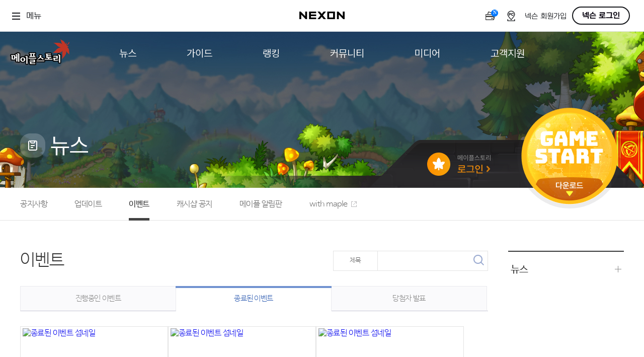

--- FILE ---
content_type: text/html; charset=utf-8
request_url: https://maplestory.nexon.com/News/Event/Closed?page=6
body_size: 81099
content:

<!doctype html>
<html lang="ko">
<head>
    <meta http-equiv="X-UA-Compatible" content="IE=edge,chrome=1" />
    <meta http-equiv="Content-Type" content="text/html; charset=utf-8" />
    <meta name="description" content="새로운 개념의 멀티유저 온라인게임 maplestory">
    <meta name="keywords" content="maple, maplestory, 메이플, 메이플스토리, wizet, 위젯, 2d, 횡스크롤, 사이드스크롤, rpg, mmorpg, 온라인게임,이벤트,신규직업">
    <meta name="author" content="NEXON Korea" />
    <meta property="og:image" content="https://lwi.nexon.com/maplestory/common/meta.png" />
    <title>종료 | 이벤트 | 뉴스 | 메이플스토리</title>
    <link rel="stylesheet" href="https://lwres.nexon.com/css/maplestory/frontCommon.css" type="text/css" />
    <link rel="stylesheet" href="https://lwres.nexon.com/css/maplestory/sub_renew.css" type="text/css" />
    <link rel="stylesheet" href="https://lwres.nexon.com/css/maplestory/jquery.mCustomScrollbar.css" type="text/css" />
    <script src="https://ssl.nexon.com/s1/p2/ps.min.js" charset="utf-8" data-name="PS" data-ngm="true" data-nxlogin="true"></script>
    <script src="https://ssl.nexon.com/s1/global/ngb_head.js"></script>
    <script src="https://lwres.nexon.com/js/maplestory/jquery-1.12.4.min.js" type="text/javascript"></script>
    <script src="https://lwres.nexon.com/js/maplestory/jquery-ui.js"></script>
    <script defer src="https://lwres.nexon.com/js/maplestory/frontCommon.js" type="text/javascript"></script>
    <script src="https://lwres.nexon.com/js/maplestory/sub_renew.js" type="text/javascript"></script>
    <script src="https://lwres.nexon.com/js/maplestory/jquery.mCustomScrollbar.concat.min.js" type="text/javascript"></script>

<script src="/Scripts/Common/common.js?v=202602030436"></script>
<script src="/Scripts/Common/webboard.js?v=202602030436"></script>
<script src="https://lwres.nexon.com/js/maplestory/common_modal.js" type="text/javascript"></script>

<script>

    var COMMON = (function () {
        var instance;

        function initiate() {
            return {
                site: 'nope',
                domain: 'maplestory.nexon.com',
                url: 'https://maplestory.nexon.com/News/Event/Closed?page=6',
                oid: '0',
                isLogin: false,
                isMembership: false,
                isParentLogin: false,
                isParentMembershipLogin: false,
                isChannelingNotAgree: false,
                articleSearchDescriptor: {},
                maxTitleLength: 0,
                maxCommentLength: 0,
                isMac: navigator.platform.toUpperCase().indexOf('MAC') >= 0
            };
        }

        if (!instance) instance = initiate();
        return instance;
    }());

    $(window).load(function () {
        var commonMessage = '';
        if (commonMessage !== '')
            alert(commonMessage);
    });

    window.addEventListener('load', () => $h.a2s.sendContentsLog(location.pathname.toLowerCase(), `{"url":"${location.href}", "lwf":"${location.href}"}`));
    window.addEventListener('hashchange', () => $h.a2s.sendContentsLog(location.pathname.toLowerCase(), `{"url":"${location.href}", "lwf":"${location.href}"}`));

</script>
<link rel="stylesheet" href="/Scripts/Common/font_NanumBarunGothic.css" type="text/css" />
<link rel="stylesheet" href="https://lwres.nexon.com/css/maplestory/common_modal.css" type="text/css" />
<!-- Google Tag Manager -->
<script>
(function(w,d,s,l,i){w[l]=w[l]||[];w[l].push({'gtm.start':

new Date().getTime(),event:'gtm.js'});var f=d.getElementsByTagName(s)[0],

j=d.createElement(s),dl=l!='dataLayer'?'&l='+l:'';j.async=true;j.src=

'https://www.googletagmanager.com/gtm.js?id='+i+dl;f.parentNode.insertBefore(j,f);

})(window,document,'script','dataLayer','GTM-TCFXSKXP');</script>
<!-- End Google Tag Manager --><!-- Facebook Pixel Code -->
<script type="text/javascript">    
    !function (f, b, e, v, n, t, s) {
        if (f.fbq) return; n = f.fbq = function () {
            n.callMethod ?
            n.callMethod.apply(n, arguments) : n.queue.push(arguments)
        }; if (!f._fbq) f._fbq = n;
        n.push = n; n.loaded = !0; n.version = '2.0'; n.queue = []; t = b.createElement(e); t.async = !0;
        t.src = v; s = b.getElementsByTagName(e)[0]; s.parentNode.insertBefore(t, s)
    }(window, document, 'script', 'https://connect.facebook.net/en_US/fbevents.js');

     fbq('init', '268046720223120');
    fbq('track', "PageView");
</script>
<noscript><img height="1" width="1" style="display:none" src="https://www.facebook.com/tr?id=268046720223120&ev=PageView&noscript=1" /></noscript>
<!-- End Facebook Pixel Code -->
<!-- Twitter single-event website tag code -->
<script src="//platform.twitter.com/oct.js" type="text/javascript"></script>
<script type="text/javascript">twttr.conversion.trackPid('nx5i7', { tw_sale_amount: 0, tw_order_quantity: 0 });</script>
<noscript>
    <img height="1" width="1" style="display:none;" alt="" src="https://analytics.twitter.com/i/adsct?txn_id=nx5i7&p_id=Twitter&tw_sale_amount=0&tw_order_quantity=0" />
    <img height="1" width="1" style="display:none;" alt="" src="//t.co/i/adsct?txn_id=nx5i7&p_id=Twitter&tw_sale_amount=0&tw_order_quantity=0" />
</noscript>
<!-- End Twitter single-event website tag code -->
<script type="text/javascript">
    (function (m, o, n, r, t, g) {
        t = t + '?l=' + n + '&t=' + r + '&ref=' + encodeURIComponent(o.referrer) + '&loc=' + encodeURIComponent(o.location) + '&r=' + Math.floor(Math.random() * 99999999999);
        o.write("<" + g + " src='" + t + "' style='display:none;'></" + g + ">");
    })(window, document, 'CM_M_1042938', 'brand', 'https://rtb.clickmon.co.kr/RT_GATE/rt_gate.php', 'iframe');
</script>

        <!-- Google Analytics -->
        <!-- Global site tag (gtag.js) - Google Analytics -->
        <script async src=https://www.googletagmanager.com/gtag/js?id=AW-947932633></script>
        <script>
            window.dataLayer = window.dataLayer || [];
            function gtag() { dataLayer.push(arguments); }
            gtag('js', new Date());
            gtag('config', 'G-12M3M6FCC2', { 'cookie_domain': 'maplestory.nexon.com' })
            gtag('event', 'oid', { 'oid': 0 })
            gtag('config', 'AW-947932633', { 'cookie_domain': 'maplestory.nexon.com' })
            gtag('event', 'conversion', { 'send_to': 'AW-947932633/0AANCOGi_IkCENmbgcQD' });
            function gtag_report_conversion(url) {
                var callback = function () {
                    if (typeof (url) != 'undefined') {
                        window.location = url;
                    }
                };
                gtag('event', 'conversion', {
                    'send_to': 'AW-947932633/DKSpCOK-_IkCENmbgcQD',
                    'event_callback': callback
                });
                return false;
            }
        </script>
        <!-- End Google Analytics -->
<!-- Kakao Pixel Code -->
<script type="text/javascript" charset="UTF-8" src="//t1.daumcdn.net/adfit/static/kp.js"></script>
<script type="text/javascript">
    kakaoPixel('2830029952607077079').pageView();
</script>
<!-- End Kakao Pixel Code -->
<!-- Criteo 홈페이지 태그 -->
<script type="text/javascript" src="//dynamic.criteo.com/js/ld/ld.js?a=94120" async="true"></script>
<script type="text/javascript">
    window.criteo_q = window.criteo_q || [];
    var deviceType = /iPad/.test(navigator.userAgent) ? "t" : /Mobile|iP(hone|od)|Android|BlackBerry|IEMobile|Silk/.test(navigator.userAgent) ? "m" : "d";
    window.criteo_q.push({ event: "setAccount", account: [94120, 95207] }, { event: "setSiteType", type: deviceType }, { event: "viewHome" });

    function gameStart_Criteo() {
        window.criteo_q.push(
            { event: "setAccount", account: [94120, 95207] },
            { event: "setSiteType", type: deviceType },            
            {
                event: "trackTransaction", id: Math.floor(Math.random() * 99999999999), item: [
                    { id: "gameStart", price: 1, quantity: 1 }                    
                ]
            }
        );
    }
</script>
<!-- END Criteo 홈페이지 태그 -->
<!-- Enliple Tracker Start (모비온 MOBON)-->
<script defer async src="https://cdn.megadata.co.kr/dist/prod/v2/mtm.js?adverId=Maplestory_P&device=W">
</script>
<!-- Enliple Tracker End -->


    
    

    
    <script>
    $(document).ready(function () {
        $('.word_input a').bind('click', function (e) {
            e.preventDefault();

            var search = $('.word_input input').val();
            if (search === '') {
                alert('검색어를 입력하세요');
                return;
            }
            window.location.href = '/News/Event/Closed?search=' + search;
        });
        $('.word_input input').bind('keydown', function (e) {
            UTILITY.onEnterKeyDown(e.currentTarget, function () {
                var search = $(e.currentTarget).val();
                if (search === '') {
                    alert('검색어를 입력하세요');
                    return;
                }
                window.location.href = '/News/Event/Closed?search=' + search;
            });
        });
    });
    
    </script>



</head>
<body>


<noscript>
    <iframe src="https://www.googletagmanager.com/ns.html?id=GTM-TCFXSKXP" height="0" width="0" style="display:none;visibility:hidden"></iframe>
</noscript>
<script type="text/javascript" src="https://rs.nxfs.nexon.com/common/js/gnb.min.js" data-gamecode="589824" data-ispublicbanner="false"></script>
<script>
    $(document).ready(function () {
        $('.sel_login_btn a:eq(0)').bind('click', function (e) {
            e.preventDefault();
            LOGIN.changeID();
        });
        $('.sel_login_btn a:eq(1)').bind('click', function (e) {
            e.preventDefault();
            close_login_pop();
        });
    });
</script>
<div class="login_popup_wrap">
    <div class="login_popup2">
        <h1><span><a href="javascript:void(0)"><img src="https://ssl.nexon.com/s2/game/maplestory/renewal/common/login_pop_h1.png" alt="다른 메이플ID로 로그인" /></a></span></h1>
        <div class="login_popup_con">
            <p>다른 메이플ID로 로그인 하시려면 아래의 ID중 하나를 선택하시기 바랍니다.</p>
            <div class="sel_login_id">
            </div>
            <div class="bnarea">
                <p class="icoinfo">
                    <input type="checkbox" name="chkMaster" /> <label for="che">앞으로 이 메이플ID로 로그인 하겠습니다.</label>
                </p>
            </div>
            <div class="sel_login_btn">
                <a href="#a"><img src="https://ssl.nexon.com/s2/game/maplestory/renewal/common/sel_login_btn.png" alt="선택한 메이플ID로 로그인" /></a>
                <a href="#a"><img src="https://ssl.nexon.com/s2/game/maplestory/renewal/common/rank_pop_close_btn.png" alt="닫기" /></a>
            </div>
        </div>
    </div>
</div>

 
    <div id="wrap">


<script>
    function GameStart() {
        NXMember.GoLogin();
    }
</script>
<!-- gnb공통 start -->
<div class="global_gnb">
    <div class="gnb_outer">
        <div class="gnb_inner">
            <h1 class="mainLogo">
                <a href="https://maplestory.nexon.com/Home/Main">
                    <svg width="119" height="59" viewBox="0 0 119 59" fill="none" xmlns="http://www.w3.org/2000/svg">
                        <g clip-path="url(#clip0_850_21984)">
                            <path d="M37.3458 44.7419C37.2598 45.0737 37.1861 45.4177 37.1247 45.7556C37.0448 46.2348 36.9834 46.6955 37.18 47.1563C37.3336 47.5065 37.5977 47.7829 37.9479 47.9365V50.3324C37.9479 51.3523 38.7711 52.1755 39.7909 52.1755H50.2409C51.2607 52.1755 52.0839 51.3523 52.0839 50.3324V48.6553C52.0839 48.0348 51.7583 47.5126 51.2853 47.1747C51.3344 47.015 51.3835 46.8553 51.3835 46.6771V46.0443C51.7214 46.4437 52.2191 46.7017 52.7842 46.7017H68.1797C69.1995 46.7017 70.0227 45.8785 70.0227 44.8587V43.3965H84.2508C84.3553 43.3965 84.4597 43.3842 84.5641 43.3658V43.544C84.5641 44.5638 85.3874 45.387 86.4072 45.387H90.4065L93.4967 45.2457L95.3581 45.0614V47.4266C95.3581 48.4464 96.1814 49.2696 97.2012 49.2696H99.7015C100.721 49.2696 101.545 48.4464 101.545 47.4266V31.9022C101.545 31.0421 100.955 30.2988 100.119 30.1083L96.0953 29.1745C95.2783 28.9841 94.4366 29.3711 94.0496 30.1145L93.5212 31.1158C93.38 31.3861 93.3062 31.681 93.3062 31.9698C93.3062 31.9882 93.3124 32.0066 93.3124 32.0312H85.9587C84.9389 32.0312 84.1157 32.8544 84.1157 33.8742V35.5514C84.1157 35.834 84.1894 36.092 84.3061 36.3316C84.128 36.4606 83.9805 36.6203 83.8577 36.7985V36.3869C83.8577 35.8217 83.5873 35.3364 83.188 34.9985C83.2249 34.8449 83.2802 34.7036 83.2802 34.5377V32.8851C83.2802 32.5903 83.1942 32.3261 83.0713 32.0742C83.2617 31.7855 83.403 31.4537 83.403 31.079V29.4264C83.403 28.4066 82.5798 27.5834 81.56 27.5834H70.8705C69.9428 27.5834 69.1626 28.2714 69.0459 29.1868L68.8739 30.5138C68.8616 30.5936 68.8554 30.6735 68.8554 30.7534C68.8554 31.509 69.3346 32.1602 70.0288 32.4367V38.0088H68.8616C68.5667 38.0088 68.2902 38.0825 68.0445 38.2053C67.9769 38.1501 67.9032 38.0948 67.8295 38.0518C67.8295 38.0518 65.4643 36.7125 63.8117 35.7787C63.8363 35.7295 63.8731 35.6865 63.8977 35.6374C64.2233 34.9616 64.4506 34.2797 64.5858 33.6039C64.6103 33.4872 64.6226 33.3643 64.6226 33.2476C64.6226 32.4182 64.0574 31.6687 63.2219 31.4599L59.2717 30.4831C58.4915 30.2926 57.6744 30.6305 57.2567 31.3186L56.759 32.1418C56.5809 32.4367 56.4949 32.7684 56.4949 33.094C56.4949 33.5978 56.7037 34.1015 57.0969 34.4579C57.0969 34.4579 57.2689 34.6114 57.3672 34.7036C57.1338 35.2565 56.7345 35.8708 56.157 36.522C55.4136 37.3637 54.8361 37.9289 53.8409 38.6292V37.8552C53.8409 36.8968 53.1098 36.1227 52.176 36.0306C52.176 35.9937 52.1883 35.963 52.1883 35.9261V34.2981C52.1883 33.2783 51.3651 32.4551 50.3453 32.4551H50.1856V31.9206C51.1562 31.8715 51.9365 31.079 51.9365 30.096V28.468C51.9365 27.4482 51.1132 26.625 50.0934 26.625H38.7281C37.7083 26.625 36.8851 27.4482 36.8851 28.468V30.096C36.8851 31.1158 37.7083 31.9391 38.7281 31.9391H38.7588V32.4551H38.4762C37.4564 32.4551 36.6332 33.2783 36.6332 34.2981V34.7466C36.6332 34.7466 36.6393 34.7097 36.6393 34.7343H36.6025V34.7773C36.6025 33.9172 36.0127 33.1739 35.1772 32.9834L31.1533 32.0496C30.3362 31.8592 29.4946 32.2462 29.1075 32.9896L28.5792 33.991C28.4379 34.2613 28.3703 34.5562 28.3703 34.8449C28.3703 35.1029 28.4379 35.3487 28.5362 35.5821C27.5655 35.0845 26.4904 34.8265 25.3047 34.8265C23.4679 34.8265 21.8706 35.4347 20.5559 36.6388C20.4637 36.7186 20.39 36.8046 20.304 36.8906V29.408C20.304 28.5479 19.7142 27.8045 18.8787 27.6141L15.0022 26.7172C14.1852 26.5267 13.3435 26.9137 12.9565 27.6571L12.4589 28.6093L11.6111 28.3882C10.8186 28.1793 9.98305 28.5172 9.55916 29.2175L9.03082 30.096C8.94482 30.2373 8.95096 30.3971 8.90181 30.5506H2.07033C1.18568 30.5506 0.423896 31.1834 0.258024 32.0496L0.0307171 33.2476C0.00614342 33.3643 0 33.4749 0 33.5916C0 34.3596 0.491473 35.0353 1.22868 35.3056V41.1972C1.22868 42.217 2.0519 43.0402 3.07171 43.0402H10.3332V45.2088C10.3332 46.2286 11.1564 47.0519 12.1763 47.0519H14.6275C14.6582 47.0519 14.6889 47.0457 14.7258 47.0396C15.0514 47.3222 15.4691 47.5003 15.9299 47.5003H18.4548C19.4746 47.5003 20.2979 46.6771 20.2979 45.6573V45.5406C20.3839 45.6266 20.4576 45.7126 20.5497 45.7925C21.8644 46.9904 23.4617 47.5986 25.2986 47.5986C27.1355 47.5986 28.7328 46.9904 30.0352 45.7863C30.1703 45.6634 30.2871 45.5344 30.4099 45.4054V49.6874C30.4099 50.7072 31.2331 51.5304 32.2529 51.5304H34.7533C35.7731 51.5304 36.5963 50.7072 36.5963 49.6874V45.0737V44.7296H37.352L37.3458 44.7419Z" fill="black" />
                            <path d="M68.1859 43.1621H52.7905V44.8638H68.1859V43.1621Z" fill="white" />
                            <path d="M51.9857 37.873H36.5903V39.5748H51.9857V37.873Z" fill="white" />
                            <path d="M118.2 7.54235C118.2 7.54235 116.227 11.4803 112.29 13.9376C112.29 13.9376 114.71 13.44 116.701 16.1493C116.701 16.1493 114.636 15.4489 113.543 16.4442C113.543 16.4442 117.014 18.4838 117.296 23.5705C117.481 26.931 117.45 28.0061 117.935 31.514C117.843 30.8812 115.367 28.9214 114.022 27.6805C112.603 26.3596 111.835 24.9282 111.19 22.9255C111.19 22.9255 112.111 24.7931 111.417 28.3071C110.797 31.4218 108.769 34.2539 106.797 36.3857C105.292 38.0137 103.836 39.5618 102.964 40.2683C103.474 38.1919 104.236 36.8895 103.898 32.8225C103.646 29.8307 103.234 26.3904 105.157 23.1036C105.157 23.1036 102.356 29.0259 90.6033 27.9385C89.1411 27.8033 86.2353 27.6498 84.3984 27.6068C84.3984 27.6068 87.8265 26.5869 92.1084 21.5555C92.1084 21.5555 95.8129 16.9848 101.969 17.5193C101.969 17.5193 96.5378 17.1629 92.4525 12.4264C92.4525 12.4264 89.4299 9.13349 85.3568 7.8618C85.3568 7.8618 92.3972 7.99696 93.9453 7.97239C96.1016 7.93553 101.336 8.21812 104.389 11.3636C104.389 11.3636 102.159 9.55739 101.317 4.63037C101.072 3.18052 100.341 2.00713 99.4621 0.796875C99.4621 0.796875 100.697 1.57095 102.263 2.35116C104.973 3.70271 109.058 5.50273 109.74 10.8291C109.74 10.8291 111.079 10.0059 110.858 7.36419C110.858 7.36419 113.445 9.30551 111.829 13.0407C111.829 13.0407 113.709 12.1253 116.338 7.62221C116.338 7.62221 117.198 5.77919 118.2 7.54849V7.54235Z" fill="#C03525" />
                            <path d="M39.7969 50.3258V46.523L38.6973 46.2773L38.9184 45.0732H47.0707V43.1995H39.3177V41.5469H49.5465V46.6766H42.2727V48.6548H50.2469V50.3258H39.7969Z" fill="white" />
                            <path d="M57.705 39.9175C56.7344 40.5749 55.3582 41.3366 54.492 41.6377L53.7671 40.8882C55.5548 39.7701 56.378 39.0513 57.5269 37.755C58.6757 36.4526 59.3146 35.2362 59.4313 34.1058L58.3316 33.1045L58.8293 32.2812L62.7795 33.2581C62.6812 33.7741 62.4969 34.3086 62.2389 34.8492C61.9808 35.3898 61.6614 35.9304 61.2743 36.4649L66.9263 39.6656L65.372 41.5947L60.273 37.6936C59.5235 38.5291 58.6634 39.2725 57.6989 39.9298L57.705 39.9175Z" fill="white" />
                            <path d="M74.3847 36.3743H82.0209V38.0514H78.0584V39.8514H84.2633V41.5532H68.874V39.8514H75.5581V38.0514H71.8782V30.9742L70.7048 30.7469L70.8829 29.4199H81.5725V31.0725H74.3847V32.8725H81.4496V34.5251H74.3847V36.3743Z" fill="white" />
                            <path d="M14.5781 28.5352L14.0559 29.5365L15.9296 30.7345V45.6753H18.4546V29.4321L14.5781 28.5352ZM10.5971 31.0662L12.176 32.1905V35.9503H10.4988V32.4178H2.07008L1.84277 33.6158L3.07146 33.9168V41.2213H10.4988V37.652H12.176V45.233H14.6272V31.1154L11.1255 30.1939L10.5971 31.0724V31.0662ZM8.02305 39.538H5.57183V34.0581H8.02305V39.538Z" fill="white" />
                            <path d="M48.3302 34.3223V30.1202H50.0811V28.4922H38.7157V30.1202H40.5895V34.3223H38.4639V35.9503H50.3268V34.3223H48.3241H48.3302ZM45.879 34.3223H43.0407V30.1202H45.879V34.3223Z" fill="white" />
                            <path d="M25.2924 36.6934C23.9224 36.6934 22.7552 37.1357 21.7907 38.0203C20.8262 38.905 20.3408 39.9739 20.3408 41.2211C20.3408 42.4682 20.8262 43.5617 21.7907 44.4464C22.7552 45.331 23.9224 45.7733 25.2924 45.7733C26.6624 45.7733 27.8235 45.331 28.7819 44.4464C29.7402 43.5617 30.2194 42.4866 30.2194 41.2211C30.2194 39.9555 29.7402 38.905 28.7819 38.0203C27.8235 37.1357 26.6624 36.6934 25.2924 36.6934ZM26.8221 43.2975C26.3675 43.8627 25.8638 44.1453 25.2986 44.1453C24.7334 44.1453 24.2173 43.8627 23.7627 43.2975C23.3019 42.7323 23.0746 42.0381 23.0746 41.2211C23.0746 40.404 23.3081 39.7159 23.7627 39.1569C24.2235 38.5978 24.7334 38.3214 25.2986 38.3214C25.8638 38.3214 26.3737 38.604 26.8221 39.1569C27.2706 39.7159 27.4979 40.404 27.4979 41.2211C27.4979 42.0381 27.2706 42.7323 26.8221 43.2975Z" fill="white" />
                            <path d="M30.7232 33.8672L30.1948 34.8686L32.2467 36.1218V49.7049H34.7532V48.0523V36.7177V34.801L30.7232 33.8672Z" fill="white" />
                            <path d="M90.4677 41.8416H88.8889V39.3904H94.719V33.8613H85.9646V35.5385H92.2432V37.787H85.3871L85.209 38.9849L86.4131 39.286V43.5372H90.4125C91.2295 43.5372 92.2125 43.4942 93.349 43.4021C94.4917 43.3099 95.0999 43.2608 95.9538 43.144V41.5406C95.1675 41.6266 94.6268 41.6512 93.5517 41.7249C92.4766 41.7986 91.4446 41.8355 90.4616 41.8355L90.4677 41.8416Z" fill="white" />
                            <path d="M95.6836 30.9609L95.1553 31.9623L97.2072 33.2094V47.4192H99.7137V44.544V33.8115V31.8886L95.6836 30.9609Z" fill="white" />
                        </g>
                        <defs>
                            <clipPath id="clip0_850_21984">
                                <rect width="118.199" height="58" fill="white" transform="translate(0 0.791016)" />
                            </clipPath>
                        </defs>
                    </svg> 
                </a>
            </h1>
            <div class="gnb_group" id="main-menu">
                <ul>
                    <li>
                        <a href="/News/Notice">
                            <span>뉴스</span>
                        </a>
                        <ul>
                            <li data-id="notice">
                                <a href="/News/Notice">
                                    <span>공지사항</span>
                                </a>
                            </li>
                            <li data-id="update">
                                <a href="/News/Update">
                                    <span>업데이트</span>
                                </a>
                            </li>
                            <li data-id="event">
                                <a href="/News/Event">
                                    <span>이벤트</span>
                                </a>
                            </li>
                            <li data-id="cashshop">
                                <a href="/News/CashShop">
                                    <span>캐시샵 공지</span>
                                </a>
                            </li>
                            <li>
                                <a href="/News/NoticeMapleBoard">
                                    <span>메이플 알림판</span>
                                </a>
                            </li>
                            <li>
                                <a href="/csr/introduction/vision" target="_blank">
                                    <span>with maple</span>
                                </a>
                            </li>
                        </ul>
                    </li>

                    <li>
                        <a href="/Guide/N23GameInformation">
                            <span>가이드</span>
                        </a>
                        <ul>
                            <li>
                                <a href="/Guide/N23GameInformation">
                                    <span>게임정보</span>
                                </a>
                            </li>
                            <li>
                                <a href="/Guide/N23Job">
                                    <span>직업소개</span>
                                </a>
                            </li>
                            <li>
                                <a href="/Guide/CashShop/Probability/RoyalStyle">
                                    <span>확률형 아이템</span>
                                </a>
                            </li>
                            <li>
                                <a href="https://now.nexon.com/service/maplestory" target="_blank">
                                    <span>NEXON NOW</span>
                                </a>
                            </li>
                        </ul>
                    </li>

                    <li>
                        <a href="/N23Ranking/World">
                            <span>랭킹</span>
                        </a>
                        <ul>
                            <li>
                                <a href="/N23Ranking/World">
                                    <span>월드 랭킹</span>
                                </a>
                            </li>
                            <li>
                                <a href="/N23Ranking/Contents">
                                    <span>컨텐츠 랭킹</span>
                                </a>
                            </li>
                        </ul>
                    </li>

                    <li>
                        <a href="/Community/N23Free">
                            <span>커뮤니티</span>
                        </a>
                        <ul>
                            <li>
                                <a href="/Community/N23Free">
                                    <span>자유게시판</span>
                                </a>
                            </li>
                            <li>
                                <a href="/Community/Art">
                                    <span>메이플 아트</span>
                                </a>
                            </li>
                            <li>
                                <a href="/Community/N23Coordination">
                                    <span>메이플 코디</span>
                                </a>
                            </li>
                            <li>
                                <a href="https://partners.maplestory.nexon.com" target="_blank">
                                    <span>메이플스토리 파트너스</span>
                                </a>
                            </li>
                            <li>
                                <a href="https://style-finder.nexon.com" target="_blank">
                                    <span>AI Style Finder</span>
                                </a>
                            </li>
                            <li>
                                <a href="https://maplestory.nexon.com/Community/MiniGame">
                                    <span>미니게임</span>
                                </a>
                            </li>
                            <li>
                                <a href="/Community/CommunityArchive">
                                    <span>커뮤니티 아카이브</span>
                                </a>
                            </li>

                        </ul>
                    </li>

                    <li>
                        <a href="/Media/N23VideoMusic/C1">
                            <span>미디어</span>
                        </a>
                        <ul>
                            <li>
                                <a href="/Media/N23VideoMusic/C1">
                                    <span>영상</span>
                                </a>
                            </li>
                            <li>
                                <a href="/Media/N23VideoMusic/C2">
                                    <span>음악</span>
                                </a>
                            </li>
                            <li>
                                <a href="/Media/ArtWork">
                                    <span>아트웍</span>
                                </a>
                            </li>
                            <li>
                                <a href="/Media/WebToon">
                                    <span>웹툰</span>
                                </a>
                            </li>
                        </ul>
                    </li>

                    <li>
                        <a href="/Support/BugReport">
                            <span>고객지원</span>
                        </a>
                        <ul>
                            <li>
                                <a href="/Common/PDS/Download" target="_blank">
                                    <span>다운로드</span>
                                </a>
                            </li>
                            <li>
                                <a href="https://cs.nexon.com/HelpBoard/Nexon?gamecode=18" target="_blank">
                                    <span>도움말/1:1문의</span>
                                </a>
                            </li>
                            <li>
                                <a href="/Support/BugReport">
                                    <span>버그악용/불법프로그램 신고</span>
                                </a>
                            </li>
                            <li>
                                <a href="/Support/GameAccessibility">
                                    <span>게임 접근성</span>
                                </a>
                            </li>
                        </ul>
                    </li>
                </ul>
            </div>
            <div class="gnb_btnWrap">
                <div class="btn_mode" data-a2s-code2="Main_DarkMode_r">
                    <button type="button">
                        <svg xmlns="http://www.w3.org/2000/svg" width="12" height="12" viewBox="0 0 12 12" fill="none">
                            <path fill-rule="evenodd" clip-rule="evenodd"
                                  d="M12.0001 8.31243C11.2125 8.6682 10.3384 8.86623 9.41797 8.86623C5.95037 8.86623 3.13932 6.05535 3.13932 2.58796C3.13932 1.66472 3.33862 0.788019 3.69653 -0.00146484C1.51684 0.983143 0 3.17595 0 5.723C0 9.1904 2.81105 12.0013 6.27865 12.0013C8.82295 12.0013 11.0138 10.488 12.0001 8.31243Z"
                                  fill="inherit" />
                        </svg>
                    </button>
                    <button type="button">
                        <svg xmlns="http://www.w3.org/2000/svg" width="12" height="12" viewBox="0 0 12 12" fill="none">
                            <path d="M5.33333 0.666667C5.33333 0.298477 5.63181 0 6 0C6.36819 0 6.66667 0.298477 6.66667 0.666667V1.33333C6.66667 1.70152 6.36819 2 6 2C5.63181 2 5.33333 1.70152 5.33333 1.33333V0.666667Z"
                                  fill="inherit" />
                            <path d="M5.33333 10.6667C5.33333 10.2985 5.63181 10 6 10C6.36819 10 6.66667 10.2985 6.66667 10.6667V11.3333C6.66667 11.7015 6.36819 12 6 12C5.63181 12 5.33333 11.7015 5.33333 11.3333V10.6667Z"
                                  fill="inherit" />
                            <path d="M11.3333 5.33333C11.7015 5.33333 12 5.63181 12 6C12 6.36819 11.7015 6.66667 11.3333 6.66667H10.6667C10.2985 6.66667 10 6.36819 10 6C10 5.63181 10.2985 5.33333 10.6667 5.33333H11.3333Z"
                                  fill="inherit" />
                            <path d="M1.33333 5.33333C1.70152 5.33333 2 5.63181 2 6C2 6.36819 1.70152 6.66667 1.33333 6.66667H0.666667C0.298477 6.66667 -1.60941e-08 6.36819 0 6C1.60941e-08 5.63181 0.298477 5.33333 0.666667 5.33333H1.33333Z"
                                  fill="inherit" />
                            <path d="M2.70017 10.2426C2.43982 10.503 2.01771 10.503 1.75736 10.2426C1.49701 9.98229 1.49701 9.56018 1.75736 9.29983L2.22877 8.82843C2.48911 8.56808 2.91122 8.56808 3.17157 8.82843C3.43192 9.08878 3.43192 9.51089 3.17157 9.77124L2.70017 10.2426Z"
                                  fill="inherit" />
                            <path d="M9.77124 3.17157C9.51089 3.43192 9.08878 3.43192 8.82843 3.17157C8.56808 2.91122 8.56808 2.48911 8.82843 2.22876L9.29983 1.75736C9.56018 1.49701 9.98229 1.49701 10.2426 1.75736C10.503 2.01771 10.503 2.43982 10.2426 2.70017L9.77124 3.17157Z"
                                  fill="inherit" />
                            <path d="M1.75801 2.70017C1.49766 2.43982 1.49766 2.01771 1.75801 1.75736C2.01836 1.49701 2.44047 1.49701 2.70082 1.75736L3.17222 2.22876C3.43257 2.48911 3.43257 2.91122 3.17222 3.17157C2.91187 3.43192 2.48976 3.43192 2.22941 3.17157L1.75801 2.70017Z"
                                  fill="inherit" />
                            <path d="M8.82908 9.77124C8.56873 9.51089 8.56873 9.08878 8.82908 8.82843C9.08943 8.56808 9.51154 8.56808 9.77189 8.82843L10.2433 9.29983C10.5036 9.56018 10.5036 9.98229 10.2433 10.2426C9.98294 10.503 9.56083 10.503 9.30048 10.2426L8.82908 9.77124Z"
                                  fill="inherit" />
                            <path d="M9 6C9 7.65685 7.65685 9 6 9C4.34315 9 3 7.65685 3 6C3 4.34315 4.34315 3 6 3C7.65685 3 9 4.34315 9 6Z"
                                  fill="inherit" />
                        </svg>
                    </button>
                </div>
                <div class="gnb_btn_login">
                    <a href="javascript:;" onclick="GameStart();" class="login_btn">game start</a>
                </div>
            </div>

        </div>
    </div>

</div>



<div id="header_news">
    
    <div class="div_inner">
<div class="board_name">
    <span class="sub_logo"><img src="https://lwi.nexon.com/maplestory/common/titleIcon/category_icon_news.png" alt=""></span>
    <h2>뉴스</h2>
</div>

 

<div class="sub_login_wrap">
    <div class="sub_login_con">
        <span class="sub_login_btn"><a href="#" onmouseover="ch_png_on(this)" onmouseout="ch_png_off(this)"><img src="https://lwi.nexon.com/maplestory/common/sub_login_btn_off.png" alt="메이플 스토리 로그인"></a></span>
    </div> 
    <script>
        (function (win, doc) {

            doc.addEventListener('DOMContentLoaded', function () {
                var loginBtn = doc.querySelector(".sub_login_wrap .sub_login_con .sub_login_btn");
                if (loginBtn) {
                    loginBtn.addEventListener("click", function () {
                        win.location.href = "https://nxlogin.nexon.com/auth/login?redirect=" + encodeURIComponent(win.location.href);
                    });
                }

                //if (doc.querySelector('.sub_login_befor_char')) {
                //    setInterval(befor_login_char, 100);
                //}
            });
        })(window, document);
    </script>

        <span class="sub_login_befor_char">
            <div class="mv_clip">
                <img src="https://lwi.nexon.com/maplestory/common/login_char_news.png" alt="">
            </div>
        </span>
     
</div>

 
    <span class="game_start">
        <div class="gm_str_main_wrap">
            <a href="javascript:void(0)" onmouseover="ch_png_on(this)" onmouseout="ch_png_off(this)" onclick="GameStart();">
                <img class="main_str_btn" src="https://lwi.nexon.com/maplestory/common/icon_gameStart_off.png" alt="" />
            </a>
            <span class="download">
                <a href="/Common/PDS/Download" target="_blank">다운로드</a>
            </span>
        </div>
    </span>



 

<!-- event_bg str -->
<div class="event_bg">
    <!-- div_inner str -->
    <div class="div_inner">
        <h2 class="event_all_title">이벤트 전체보기</h2>
        <div class="event_all_bannerwrap">
            <ul class="event_all_banner">

                    <li>
                        <a href="/News/Event/1268"><img src="https://file.nexon.com/NxFile/download/FileDownloader.aspx?oidFile=5557534513900290978" alt="" /></a>
                        <dl>
                            <dt><a href="/News/Event/1268">[보스 격파 이벤트] - 미혹의 부름</a></dt>
                            <dd><a href="/News/Event/1268">2026.01.15 (목) ~ 2026.02.11 (수) 오후 11시59분</a></dd>
                        </dl>
                    </li>
                    <li>
                        <a href="/News/Event/1266"><img src="https://file.nexon.com/NxFile/download/FileDownloader.aspx?oidFile=5053131295505253520" alt="" /></a>
                        <dl>
                            <dt><a href="/News/Event/1266">버닝 익스프레스</a></dt>
                            <dd><a href="/News/Event/1266">2026.01.15 (목) ~ 2026.02.11 (수) 오후 11시59분</a></dd>
                        </dl>
                    </li>
                    <li>
                        <a href="/News/Event/1265"><img src="https://file.nexon.com/NxFile/download/FileDownloader.aspx?oidFile=5557534621274473061" alt="" /></a>
                        <dl>
                            <dt><a href="/News/Event/1265">주간 일러스트 의뢰 티켓 판매 이벤트</a></dt>
                            <dd><a href="/News/Event/1265">2026.01.15 (목) ~ 2026.03.18 (수) 오후 11시59분</a></dd>
                        </dl>
                    </li>
                    <li>
                        <a href="/News/Event/1264"><img src="https://file.nexon.com/NxFile/download/FileDownloader.aspx?oidFile=5341361663067030675" alt="" /></a>
                        <dl>
                            <dt><a href="/News/Event/1264">프리미엄PC방 접속 보상 이벤트</a></dt>
                            <dd><a href="/News/Event/1264">2026.01.16 (금) ~ 2026.02.12 (목) 오후 11시59분</a></dd>
                        </dl>
                    </li>
                    <li>
                        <a href="/News/Event/1256"><img src="https://file.nexon.com/NxFile/download/FileDownloader.aspx?oidFile=5629539258365646736" alt="" /></a>
                        <dl>
                            <dt><a href="/News/Event/1256">[챌린저스] - 챌린저스 월드 시즌 3</a></dt>
                            <dd><a href="/News/Event/1256">2025.12.18 (목) ~ 2026.04.16 (목) 오전 04시00분</a></dd>
                        </dl>
                    </li>
                    <li>
                        <a href="/News/Event/1255"><img src="https://file.nexon.com/NxFile/download/FileDownloader.aspx?oidFile=5701596912533116615" alt="" /></a>
                        <dl>
                            <dt><a href="/News/Event/1255">아이템 버닝 PLUS</a></dt>
                            <dd><a href="/News/Event/1255">2025.12.18 (목) ~ 2026.04.22 (수) 오후 11시59분</a></dd>
                        </dl>
                    </li>
                    <li>
                        <a href="/News/Event/1254"><img src="https://file.nexon.com/NxFile/download/FileDownloader.aspx?oidFile=5557481775996867963" alt="" /></a>
                        <dl>
                            <dt><a href="/News/Event/1254">하이퍼 버닝 MAX</a></dt>
                            <dd><a href="/News/Event/1254">2025.12.18 (목) ~ 2026.06.17 (수) 오후 11시59분</a></dd>
                        </dl>
                    </li>
                    <li>
                        <a href="/News/Event/1253"><img src="https://file.nexon.com/NxFile/download/FileDownloader.aspx?oidFile=5485424078879725097" alt="" /></a>
                        <dl>
                            <dt><a href="/News/Event/1253">버닝 BEYOND</a></dt>
                            <dd><a href="/News/Event/1253">2025.12.18 (목) ~ 2026.06.17 (수) 오후 11시59분</a></dd>
                        </dl>
                    </li>
                    <li>
                        <a href="/News/Event/1248"><img src="https://file.nexon.com/NxFile/download/FileDownloader.aspx?oidFile=5701597037087167046" alt="" /></a>
                        <dl>
                            <dt><a href="/News/Event/1248">[보스 격파 이벤트] - 카이 최초 격파 이벤트</a></dt>
                            <dd><a href="/News/Event/1248">2025.12.18 (목) ~ 2026.04.15 (수) 오후 11시59분</a></dd>
                        </dl>
                    </li>
                    <li>
                        <a href="/News/Event/1247"><img src="https://file.nexon.com/NxFile/download/FileDownloader.aspx?oidFile=4908963455425319413" alt="" /></a>
                        <dl>
                            <dt><a href="/News/Event/1247">[챌린저스] - 챌린저스 파트너</a></dt>
                            <dd><a href="/News/Event/1247">2025.12.18 (목) ~ 2026.04.15 (수) 오후 11시59분</a></dd>
                        </dl>
                    </li>
                    <li>
                        <a href="/News/Event/1246"><img src="https://file.nexon.com/NxFile/download/FileDownloader.aspx?oidFile=5485424048814954013" alt="" /></a>
                        <dl>
                            <dt><a href="/News/Event/1246">[챌린저스] - 챌린저스 패스</a></dt>
                            <dd><a href="/News/Event/1246">2025.12.18 (목) ~ 2026.02.11 (수) 오후 11시59분</a></dd>
                        </dl>
                    </li>
                    <li>
                        <a href="/News/Event/1245"><img src="https://file.nexon.com/NxFile/download/FileDownloader.aspx?oidFile=4908963386705843726" alt="" /></a>
                        <dl>
                            <dt><a href="/News/Event/1245">[챌린저스] - 의문의 결계</a></dt>
                            <dd><a href="/News/Event/1245">2025.12.18 (목) ~ 2026.04.15 (수) 오후 11시59분</a></dd>
                        </dl>
                    </li>
                    <li>
                        <a href="/News/Event/1244"><img src="https://file.nexon.com/NxFile/download/FileDownloader.aspx?oidFile=5269251365485418802" alt="" /></a>
                        <dl>
                            <dt><a href="/News/Event/1244">모멘텀 패스</a></dt>
                            <dd><a href="/News/Event/1244">2025.12.18 (목) ~ 2026.03.18 (수) 오후 11시59분</a></dd>
                        </dl>
                    </li>
                    <li>
                        <a href="/News/Event/1243"><img src="https://file.nexon.com/NxFile/download/FileDownloader.aspx?oidFile=5197193711317949222" alt="" /></a>
                        <dl>
                            <dt><a href="/News/Event/1243">[성장 이벤트] - 엘라노스 크로니클</a></dt>
                            <dd><a href="/News/Event/1243">2025.12.18 (목) ~ 2026.03.18 (수) 오후 11시59분</a></dd>
                        </dl>
                    </li>
                    <li>
                        <a href="/News/Event/1242"><img src="https://file.nexon.com/NxFile/download/FileDownloader.aspx?oidFile=5701597024202265682" alt="" /></a>
                        <dl>
                            <dt><a href="/News/Event/1242">[출석 이벤트] - 탈라하트 판타지아</a></dt>
                            <dd><a href="/News/Event/1242">2025.12.18 (목) ~ 2026.03.18 (수) 오후 11시59분</a></dd>
                        </dl>
                    </li>
                    <li>
                        <a href="/News/Event/1240"><img src="https://file.nexon.com/NxFile/download/FileDownloader.aspx?oidFile=5053078587666603967" alt="" /></a>
                        <dl>
                            <dt><a href="/News/Event/1240">겨울나기 미션</a></dt>
                            <dd><a href="/News/Event/1240">2025.12.18 (목) ~ 2026.03.18 (수) 오후 11시59분</a></dd>
                        </dl>
                    </li>
                    <li>
                        <a href="/News/Event/1239"><img src="https://file.nexon.com/NxFile/download/FileDownloader.aspx?oidFile=4620732967604458845" alt="" /></a>
                        <dl>
                            <dt><a href="/News/Event/1239">[이벤트샵] - 일루전 코인샵 &amp; 환영의 기억</a></dt>
                            <dd><a href="/News/Event/1239">2025.12.18 (목) ~ 2026.03.18 (수) 오후 11시59분</a></dd>
                        </dl>
                    </li>
                    <li>
                        <a href="/News/Event/1237"><img src="https://file.nexon.com/NxFile/download/FileDownloader.aspx?oidFile=5629592086463382816" alt="" /></a>
                        <dl>
                            <dt><a href="/News/Event/1237">VIP 사우나</a></dt>
                            <dd><a href="/News/Event/1237">2025.12.18 (목) ~ 2026.06.17 (수) 오후 11시59분</a></dd>
                        </dl>
                    </li>
                                    <li>
                        <img src="https://ssl.nexon.com/s2/game/maplestory/renewal/common/zzzzzzzz.png" alt="">
                        <dl>
                            <dt></dt>
                            <dd></dd>
                        </dl>
                    </li>
                    <li>
                        <img src="https://ssl.nexon.com/s2/game/maplestory/renewal/common/zzzzzzzz.png" alt="">
                        <dl>
                            <dt></dt>
                            <dd></dd>
                        </dl>
                    </li>
            </ul>
        </div>
        <ul class="event_all_pos">
                    <li><a href="#a" onclick="img_click(this)" onmouseover="img_on(this)" onmouseout="img_out(this)"><img src="https://ssl.nexon.com/s2/game/maplestory/renewal/common/pos_event_on.png" alt="" class=click_img /></a></li>
                    <li><a href="#a" onclick="img_click(this)" onmouseover="img_on(this)" onmouseout="img_out(this)"><img src="https://ssl.nexon.com/s2/game/maplestory/renewal/common/pos_event_off.png" alt=""  /></a></li>
                    <li><a href="#a" onclick="img_click(this)" onmouseover="img_on(this)" onmouseout="img_out(this)"><img src="https://ssl.nexon.com/s2/game/maplestory/renewal/common/pos_event_off.png" alt=""  /></a></li>
                    <li><a href="#a" onclick="img_click(this)" onmouseover="img_on(this)" onmouseout="img_out(this)"><img src="https://ssl.nexon.com/s2/game/maplestory/renewal/common/pos_event_off.png" alt=""  /></a></li>
                    <li><a href="#a" onclick="img_click(this)" onmouseover="img_on(this)" onmouseout="img_out(this)"><img src="https://ssl.nexon.com/s2/game/maplestory/renewal/common/pos_event_off.png" alt=""  /></a></li>

        </ul>
        <span class="event_close"><a href="#a" onclick="event_onoff()"><img src="https://ssl.nexon.com/s2/game/maplestory/renewal/common/event_close.png" alt="" /></a></span>
    </div>
    <!-- div_inner end -->
</div>
<!-- event_bg end -->

    </div>
</div>

<div class="mnb_wrap">
    <div class="div_inner2">
        <ul class="mnb_list">
            <li ><a href="/News/Notice">공지사항</a></li>
            <li ><a href="/News/Update">업데이트</a></li>
            <li class=active><a href="/News/Event">이벤트</a></li>
            <li ><a href="/News/CashShop">캐시샵 공지</a></li>
            <li ><a href="/News/NoticeMapleBoard">메이플 알림판</a></li>
            <li><a href="/csr/introduction/vision" target="_blank">with maple<span class="icon_window"></span></a></li>
        </ul>
        <span class="mnb_line"></span>
    </div>
</div>
<div class="mnb_blank"></div>

        

<div id="container">
    <div class="div_inner">
        <!-- notice_wrap str -->
        <div class="contents_wrap">
            <h1 class="con_title">
                이벤트
                <div style="float:right;">
                    <span class="word_input" style="margin-top:0;">
                        <input type="text" name="search_text" value="" />
                        <span class="btn"><a href="#a" onmouseover="ch_png_on(this)" onmouseout="ch_png_off(this)"><img src="https://ssl.nexon.com/s2/game/maplestory/renewal/common/board_top_search_btn_off.png" alt=""></a></span>
                    </span>
                    <span class="sort_wrap fix_sort" style="margin-top:0;">
                        <a href="#a" class="cus_sel_a">제목</a>
                    </span>
                </div>
            </h1>
            <div class="new_tab_wrap">
    <ul class="style03">
        <li >
            <a href="/News/Event/Ongoing">진행중인 이벤트</a>
            <span class="tab_line"></span>
        </li>
        <li class=active>
            <a href="/News/Event/Closed">종료된 이벤트</a>
            <span class="tab_line"></span>
        </li>
        <li >
            <a href="/News/Event/Result">당첨자 발표</a>
            <span class="tab_line"></span>
        </li>
    </ul>
</div>

                <div class="event_board">
                    <ul>
                            <li>
                                <div class="event_list_wrap">
                                    <dl>



                                            <dt><a href="/News/Event/Closed/1188?page=6"><img src="https://file.nexon.com/NxFile/download/FileDownloader.aspx?oidFile=4909016137494168618" alt="종료된 이벤트 섬네일" /></a></dt>
                                            <dd class="data">
                                                <p>
                                                    <a href="/News/Event/Closed/1188?page=6">
                                                    <span>
                                                        
                                                        [협동 이벤트] 
                                                    </span>
                                                            <em class="event_listMt">
                                                                 블루밍 에버니아
                                                            </em>
                                                    </a>
                                                </p>
                                            </dd>
                                        <dd class="date">
                                            <p>2025.09.04 ~ 2025.09.17</p>
                                        </dd>
                                    </dl>
                                </div>
                            </li>
                            <li>
                                <div class="event_list_wrap">
                                    <dl>



                                            <dt><a href="/News/Event/Closed/1187?page=6"><img src="https://file.nexon.com/NxFile/download/FileDownloader.aspx?oidFile=5269304232237859485" alt="종료된 이벤트 섬네일" /></a></dt>
                                            <dd class="data">
                                                <p>
                                                    <a href="/News/Event/Closed/1187?page=6">
                                                            <em class="event_listMt">
                                                                
                                                                썬데이 메이플
                                                            </em>
                                                    </a>
                                                </p>
                                            </dd>
                                        <dd class="date">
                                            <p>2025.08.31 ~ 2025.08.31</p>
                                        </dd>
                                    </dl>
                                </div>
                            </li>
                            <li>
                                <div class="event_list_wrap">
                                    <dl>



                                            <dt><a href="/News/Event/Closed/1186?page=6"><img src="https://file.nexon.com/NxFile/download/FileDownloader.aspx?oidFile=5269304232237859482" alt="종료된 이벤트 섬네일" /></a></dt>
                                            <dd class="data">
                                                <p>
                                                    <a href="/News/Event/Closed/1186?page=6">
                                                            <em class="event_listMt">
                                                                
                                                                썬데이 메이플
                                                            </em>
                                                    </a>
                                                </p>
                                            </dd>
                                        <dd class="date">
                                            <p>2025.08.24 ~ 2025.08.24</p>
                                        </dd>
                                    </dl>
                                </div>
                            </li>
                            <li>
                                <div class="event_list_wrap">
                                    <dl>



                                            <dt><a href="/News/Event/Closed/1185?page=6"><img src="https://file.nexon.com/NxFile/download/FileDownloader.aspx?oidFile=4764848125615543177" alt="종료된 이벤트 섬네일" /></a></dt>
                                            <dd class="data">
                                                <p>
                                                    <a href="/News/Event/Closed/1185?page=6">
                                                            <em class="event_listMt">
                                                                
                                                                (수정) 프론티어 패스
                                                            </em>
                                                    </a>
                                                </p>
                                            </dd>
                                        <dd class="date">
                                            <p>2025.08.21 ~ 2025.11.19</p>
                                        </dd>
                                    </dl>
                                </div>
                            </li>
                            <li>
                                <div class="event_list_wrap">
                                    <dl>



                                            <dt><a href="/News/Event/Closed/1184?page=6"><img src="https://file.nexon.com/NxFile/download/FileDownloader.aspx?oidFile=5269251223751495457" alt="종료된 이벤트 섬네일" /></a></dt>
                                            <dd class="data">
                                                <p>
                                                    <a href="/News/Event/Closed/1184?page=6">
                                                    <span>
                                                        
                                                        [보스 격파] 
                                                    </span>
                                                            <em class="event_listMt">
                                                                 시대를 초월하는 의지
                                                            </em>
                                                    </a>
                                                </p>
                                            </dd>
                                        <dd class="date">
                                            <p>2025.08.21 ~ 2025.09.17</p>
                                        </dd>
                                    </dl>
                                </div>
                            </li>
                            <li>
                                <div class="event_list_wrap">
                                    <dl>



                                            <dt><a href="/News/Event/Closed/1183?page=6"><img src="https://file.nexon.com/NxFile/download/FileDownloader.aspx?oidFile=5557481617083077083" alt="종료된 이벤트 섬네일" /></a></dt>
                                            <dd class="data">
                                                <p>
                                                    <a href="/News/Event/Closed/1183?page=6">
                                                            <em class="event_listMt">
                                                                
                                                                프리미엄 PC방 접속보상 이벤트
                                                            </em>
                                                    </a>
                                                </p>
                                            </dd>
                                        <dd class="date">
                                            <p>2025.08.22 ~ 2025.09.18</p>
                                        </dd>
                                    </dl>
                                </div>
                            </li>
                            <li>
                                <div class="event_list_wrap">
                                    <dl>



                                            <dt><a href="/News/Event/Closed/1182?page=6"><img src="https://file.nexon.com/NxFile/download/FileDownloader.aspx?oidFile=4981020963563903327" alt="종료된 이벤트 섬네일" /></a></dt>
                                            <dd class="data">
                                                <p>
                                                    <a href="/News/Event/Closed/1182?page=6">
                                                    <span>
                                                        
                                                        [사냥 이벤트] 
                                                    </span>
                                                            <em class="event_listMt">
                                                                 소소리의 산책
                                                            </em>
                                                    </a>
                                                </p>
                                            </dd>
                                        <dd class="date">
                                            <p>2025.08.21 ~ 2025.09.17</p>
                                        </dd>
                                    </dl>
                                </div>
                            </li>
                            <li>
                                <div class="event_list_wrap">
                                    <dl>



                                            <dt><a href="/News/Event/Closed/1181?page=6"><img src="https://file.nexon.com/NxFile/download/FileDownloader.aspx?oidFile=4836905702473602191" alt="종료된 이벤트 섬네일" /></a></dt>
                                            <dd class="data">
                                                <p>
                                                    <a href="/News/Event/Closed/1181?page=6">
                                                            <em class="event_listMt">
                                                                
                                                                썬데이 메이플
                                                            </em>
                                                    </a>
                                                </p>
                                            </dd>
                                        <dd class="date">
                                            <p>2025.08.17 ~ 2025.08.17</p>
                                        </dd>
                                    </dl>
                                </div>
                            </li>
                            <li>
                                <div class="event_list_wrap">
                                    <dl>



                                            <dt><a href="/News/Event/Closed/1180?page=6"><img src="https://file.nexon.com/NxFile/download/FileDownloader.aspx?oidFile=4836905702473602190" alt="종료된 이벤트 섬네일" /></a></dt>
                                            <dd class="data">
                                                <p>
                                                    <a href="/News/Event/Closed/1180?page=6">
                                                            <em class="event_listMt">
                                                                
                                                                썬데이 메이플
                                                            </em>
                                                    </a>
                                                </p>
                                            </dd>
                                        <dd class="date">
                                            <p>2025.08.10 ~ 2025.08.10</p>
                                        </dd>
                                    </dl>
                                </div>
                            </li>
                            <li>
                                <div class="event_list_wrap">
                                    <dl>



                                            <dt><a href="/News/Event/Closed/1179?page=6"><img src="https://file.nexon.com/NxFile/download/FileDownloader.aspx?oidFile=4836905702473602188" alt="종료된 이벤트 섬네일" /></a></dt>
                                            <dd class="data">
                                                <p>
                                                    <a href="/News/Event/Closed/1179?page=6">
                                                            <em class="event_listMt">
                                                                
                                                                썬데이 메이플
                                                            </em>
                                                    </a>
                                                </p>
                                            </dd>
                                        <dd class="date">
                                            <p>2025.08.03 ~ 2025.08.03</p>
                                        </dd>
                                    </dl>
                                </div>
                            </li>
                            <li>
                                <div class="event_list_wrap">
                                    <dl>



                                            <dt><a href="/News/Event/Closed/1178?page=6"><img src="https://file.nexon.com/NxFile/download/FileDownloader.aspx?oidFile=4836905702473602187" alt="종료된 이벤트 섬네일" /></a></dt>
                                            <dd class="data">
                                                <p>
                                                    <a href="/News/Event/Closed/1178?page=6">
                                                            <em class="event_listMt">
                                                                
                                                                썬데이 메이플
                                                            </em>
                                                    </a>
                                                </p>
                                            </dd>
                                        <dd class="date">
                                            <p>2025.07.27 ~ 2025.07.27</p>
                                        </dd>
                                    </dl>
                                </div>
                            </li>
                            <li>
                                <div class="event_list_wrap">
                                    <dl>



                                            <dt><a href="/News/Event/Closed/1177?page=6"><img src="https://file.nexon.com/NxFile/download/FileDownloader.aspx?oidFile=5197193676958209625" alt="종료된 이벤트 섬네일" /></a></dt>
                                            <dd class="data">
                                                <p>
                                                    <a href="/News/Event/Closed/1177?page=6">
                                                            <em class="event_listMt">
                                                                
                                                                스페셜 썬데이 메이플
                                                            </em>
                                                    </a>
                                                </p>
                                            </dd>
                                        <dd class="date">
                                            <p>2025.07.20 ~ 2025.07.20</p>
                                        </dd>
                                    </dl>
                                </div>
                            </li>
                    </ul>


<div class="page_numb">
        <span class="cm_all_prev">
                <a><img src="https://ssl.nexon.com/s2/game/maplestory/renewal/common/cm_all_prev.png" alt="이전 10개" /></a>
        </span>
    <span class="cm_prev">
            <a href="/News/Event/Closed?page=5"><img src="https://ssl.nexon.com/s2/game/maplestory/renewal/common/cm_prev.png" alt="이전" /></a>
    </span>
                <a href="/News/Event/Closed?page=1">1</a>
                <a href="/News/Event/Closed?page=2">2</a>
                <a href="/News/Event/Closed?page=3">3</a>
                <a href="/News/Event/Closed?page=4">4</a>
                <a href="/News/Event/Closed?page=5">5</a>
                <a class="active">6</a>
                <a href="/News/Event/Closed?page=7">7</a>
                <a href="/News/Event/Closed?page=8">8</a>
                <a href="/News/Event/Closed?page=9">9</a>
                <a href="/News/Event/Closed?page=10">10</a>

    <span class="cm_next">
            <a href="/News/Event/Closed?page=7"><img src="https://ssl.nexon.com/s2/game/maplestory/renewal/common/cm_next.png" alt="다음" /></a>
    </span>
        <span class="cm_all_next">
                <a href="/News/Event/Closed?page=11"><img src="https://ssl.nexon.com/s2/game/maplestory/renewal/common/cm_all_next.png" alt="다음 10개" /></a>
        </span>
</div>
                </div>
        </div> 
        <div class="right_aside_new">
<div class="side_board_info">
    <h2>
        뉴스
        <span class="side_more_btn"><a href="/News/Notice" onmouseover="ch_png_on(this)" onmouseout="ch_png_off(this)"><img src="https://ssl.nexon.com/s2/game/maplestory/renewal/common/side_board_more_off.png" alt="더보기" /></a></span>
    </h2>

<ul class="side_board_wrap">
    
</ul>

<div class="side_banner_wrap">
    <div class="side_bn_img_wrap">
        <ul>
                        <li><a href="/News/Event/Ongoing/1268" target="_blank" data-title="[보스 격파 이벤트] - 미혹의 부름" onclick="$h.a2s.captureLink(this, 'Sub_Banner', getNameJsonString('/News/Event/Ongoing/1268')); return false;"><img src="https://file.nexon.com/NxFile/download/FileDownloader.aspx?oidFile=5557534513900290978" alt="" /></a></li>
                        <li><a href="/News/Event/Ongoing/1266" target="_blank" data-title="버닝 익스프레스" onclick="$h.a2s.captureLink(this, 'Sub_Banner', getNameJsonString('/News/Event/Ongoing/1266')); return false;"><img src="https://file.nexon.com/NxFile/download/FileDownloader.aspx?oidFile=5053131295505253520" alt="" /></a></li>
                        <li><a href="/News/Event/Ongoing/1265" target="_blank" data-title="주간 일러스트 의뢰 티켓 판매 이벤트" onclick="$h.a2s.captureLink(this, 'Sub_Banner', getNameJsonString('/News/Event/Ongoing/1265')); return false;"><img src="https://file.nexon.com/NxFile/download/FileDownloader.aspx?oidFile=5557534621274473061" alt="" /></a></li>
                        <li><a href="/News/Event/Ongoing/1264" target="_blank" data-title="프리미엄PC방 접속 보상 이벤트" onclick="$h.a2s.captureLink(this, 'Sub_Banner', getNameJsonString('/News/Event/Ongoing/1264')); return false;"><img src="https://file.nexon.com/NxFile/download/FileDownloader.aspx?oidFile=5341361663067030675" alt="" /></a></li>
                        <li><a href="/News/Event/Ongoing/1256" target="_blank" data-title="[챌린저스] - 챌린저스 월드 시즌 3" onclick="$h.a2s.captureLink(this, 'Sub_Banner', getNameJsonString('/News/Event/Ongoing/1256')); return false;"><img src="https://file.nexon.com/NxFile/download/FileDownloader.aspx?oidFile=5629539258365646736" alt="" /></a></li>
                        <li><a href="/News/Event/Ongoing/1255" target="_blank" data-title="아이템 버닝 PLUS" onclick="$h.a2s.captureLink(this, 'Sub_Banner', getNameJsonString('/News/Event/Ongoing/1255')); return false;"><img src="https://file.nexon.com/NxFile/download/FileDownloader.aspx?oidFile=5701596912533116615" alt="" /></a></li>
                        <li><a href="/News/Event/Ongoing/1254" target="_blank" data-title="하이퍼 버닝 MAX" onclick="$h.a2s.captureLink(this, 'Sub_Banner', getNameJsonString('/News/Event/Ongoing/1254')); return false;"><img src="https://file.nexon.com/NxFile/download/FileDownloader.aspx?oidFile=5557481775996867963" alt="" /></a></li>
                        <li><a href="/News/Event/Ongoing/1253" target="_blank" data-title="버닝 BEYOND" onclick="$h.a2s.captureLink(this, 'Sub_Banner', getNameJsonString('/News/Event/Ongoing/1253')); return false;"><img src="https://file.nexon.com/NxFile/download/FileDownloader.aspx?oidFile=5485424078879725097" alt="" /></a></li>
                        <li><a href="/News/Event/Ongoing/1248" target="_blank" data-title="[보스 격파 이벤트] - 카이 최초 격파 이벤트" onclick="$h.a2s.captureLink(this, 'Sub_Banner', getNameJsonString('/News/Event/Ongoing/1248')); return false;"><img src="https://file.nexon.com/NxFile/download/FileDownloader.aspx?oidFile=5701597037087167046" alt="" /></a></li>
                        <li><a href="/News/Event/Ongoing/1247" target="_blank" data-title="[챌린저스] - 챌린저스 파트너" onclick="$h.a2s.captureLink(this, 'Sub_Banner', getNameJsonString('/News/Event/Ongoing/1247')); return false;"><img src="https://file.nexon.com/NxFile/download/FileDownloader.aspx?oidFile=4908963455425319413" alt="" /></a></li>
                        <li><a href="/News/Event/Ongoing/1246" target="_blank" data-title="[챌린저스] - 챌린저스 패스" onclick="$h.a2s.captureLink(this, 'Sub_Banner', getNameJsonString('/News/Event/Ongoing/1246')); return false;"><img src="https://file.nexon.com/NxFile/download/FileDownloader.aspx?oidFile=5485424048814954013" alt="" /></a></li>
                        <li><a href="/News/Event/Ongoing/1245" target="_blank" data-title="[챌린저스] - 의문의 결계" onclick="$h.a2s.captureLink(this, 'Sub_Banner', getNameJsonString('/News/Event/Ongoing/1245')); return false;"><img src="https://file.nexon.com/NxFile/download/FileDownloader.aspx?oidFile=4908963386705843726" alt="" /></a></li>
                        <li><a href="/News/Event/Ongoing/1244" target="_blank" data-title="모멘텀 패스" onclick="$h.a2s.captureLink(this, 'Sub_Banner', getNameJsonString('/News/Event/Ongoing/1244')); return false;"><img src="https://file.nexon.com/NxFile/download/FileDownloader.aspx?oidFile=5269251365485418802" alt="" /></a></li>
                        <li><a href="/News/Event/Ongoing/1243" target="_blank" data-title="[성장 이벤트] - 엘라노스 크로니클" onclick="$h.a2s.captureLink(this, 'Sub_Banner', getNameJsonString('/News/Event/Ongoing/1243')); return false;"><img src="https://file.nexon.com/NxFile/download/FileDownloader.aspx?oidFile=5197193711317949222" alt="" /></a></li>
                        <li><a href="/News/Event/Ongoing/1242" target="_blank" data-title="[출석 이벤트] - 탈라하트 판타지아" onclick="$h.a2s.captureLink(this, 'Sub_Banner', getNameJsonString('/News/Event/Ongoing/1242')); return false;"><img src="https://file.nexon.com/NxFile/download/FileDownloader.aspx?oidFile=5701597024202265682" alt="" /></a></li>
                        <li><a href="/News/Event/Ongoing/1240" target="_blank" data-title="겨울나기 미션" onclick="$h.a2s.captureLink(this, 'Sub_Banner', getNameJsonString('/News/Event/Ongoing/1240')); return false;"><img src="https://file.nexon.com/NxFile/download/FileDownloader.aspx?oidFile=5053078587666603967" alt="" /></a></li>
                        <li><a href="/News/Event/Ongoing/1239" target="_blank" data-title="[이벤트샵] - 일루전 코인샵 &amp; 환영의 기억" onclick="$h.a2s.captureLink(this, 'Sub_Banner', getNameJsonString('/News/Event/Ongoing/1239')); return false;"><img src="https://file.nexon.com/NxFile/download/FileDownloader.aspx?oidFile=4620732967604458845" alt="" /></a></li>
                        <li><a href="/News/Event/Ongoing/1237" target="_blank" data-title="VIP 사우나" onclick="$h.a2s.captureLink(this, 'Sub_Banner', getNameJsonString('/News/Event/Ongoing/1237')); return false;"><img src="https://file.nexon.com/NxFile/download/FileDownloader.aspx?oidFile=5629592086463382816" alt="" /></a></li>
        </ul>
    </div>
    <div class="side_bn_txt">
        <p id="event_current_text">
                    <span style=display:block;>
                        
 미혹의 부름                    </span>
                    <span >
                        
버닝 익스프레스                    </span>
                    <span >
                        
주간 일러스트 의뢰 티켓 판매 이벤트                    </span>
                    <span >
                        <em class="modify_common" data-modifytime="2026-01-15 12:55">수정</em>
프리미엄PC방 접속 보상 이벤트                    </span>
                    <span >
                        <em class="modify_common" data-modifytime="2026-01-15 10:00">수정</em>
 챌린저스 월드 시즌 3                    </span>
                    <span >
                        
아이템 버닝 PLUS                    </span>
                    <span >
                        
하이퍼 버닝 MAX                    </span>
                    <span >
                        
버닝 BEYOND                    </span>
                    <span >
                        <em class="modify_common" data-modifytime="2026-01-08 16:25">수정2</em>
 카이 최초 격파 이벤트                    </span>
                    <span >
                        
 챌린저스 파트너                    </span>
                    <span >
                        <em class="modify_common" data-modifytime="2025-12-31 15:35">수정</em>
 챌린저스 패스                    </span>
                    <span >
                        
 의문의 결계                    </span>
                    <span >
                        <em class="modify_common" data-modifytime="2026-01-15 10:00">수정</em>
모멘텀 패스                    </span>
                    <span >
                        
 엘라노스 크로니클                    </span>
                    <span >
                        
 탈라하트 판타지아                    </span>
                    <span >
                        
겨울나기 미션                    </span>
                    <span >
                        <em class="modify_common" data-modifytime="2026-01-15 10:00">수정</em>
 일루전 코인샵 &amp; 환영의 기억                    </span>
                    <span >
                        
VIP 사우나                    </span>
        </p>
        <div class="side_bn_control">
            <a href="#a" onclick="prev_side_bn()" onmouseover="ch_png_on(this)" onmouseout="ch_png_off(this)" name="prev"><img src="https://ssl.nexon.com/s2/game/maplestory/renewal/common/side_bn_prev_off.png" alt="이전" /></a>
            <span><em>1</em>/18</span>
            <a href="#a" onclick="next_side_bn()" onmouseover="ch_png_on(this)" onmouseout="ch_png_off(this)" name="next"><img src="https://ssl.nexon.com/s2/game/maplestory/renewal/common/side_bn_next_off.png" alt="다음" /></a>
        </div>
    </div>
</div>
<script>

    var getNameJsonString = function (targetURL) {
        return JSON.stringify({ "Name": targetURL });
    };
</script>
</div>
        </div>
    </div>
    </div>


<div id="footer">
    <div class="footer_inner">
        <div class="footerSelect">
            <button type="button" class="selectTitle" onclick="$h.a2s.sendClickLog('FamilySite_r', null);">Family Site</button>
            <div class="fs_2depath">
                <ul>
                    <li><a href="http://www.maplestory.com/" target="_blank">Global</a></li>
                    <li><a href="https://maplestory.nexon.co.jp" target="_blank">Japan</a></li>
                    <li><a href="http://mxd.sdo.com/web5/home/home.asp" target="_blank">China</a></li>
                    <li><a href="https://maplestory.beanfun.com/main" target="_blank">Taiwan</a></li>
                    <li><a href="http://www.maplesea.com/" target="_blank">S.E.A</a></li>
                    <li><a href="http://maplestory.nexon.net/" target="_blank">North America</a></li>
                </ul>
            </div>
        </div>
        <div class="sns_group">
            <ul>
                <li>
                    <a href="https://www.facebook.com/MapleStoryKR" target="_blank" onclick="$h.a2s.sendClickLog('Facebook_bt_r', null);">facebook</a>
                </li>
                <li>
                    <a href="https://x.com/MapleStory_KR" target="_blank" onclick="$h.a2s.sendClickLog('X_bt_r', null);">X</a>
                </li>
                <li>
                    <a href="https://www.instagram.com/pink_pinkbean/" target="_blank" onclick="$h.a2s.sendClickLog('Instagram_bt_r', null);">instagram</a>
                </li>
                <li>
                    <a href="https://www.youtube.com/@MapleStoryKR" target="_blank" onclick="$h.a2s.sendClickLog('Youtube_bt_r', null);">youtube</a>
                </li>
            </ul>
        </div>
        <div class="link_group">
            <ul>
                <li>
                    <a href="http://company.nexon.com/?ST=nexon&PS=footer" target="_blank">회사소개</a>
                </li>
                <li>
                    <a href="https://careers.nexon.com/" target="_blank">채용안내</a>
                </li>
                <li>
                    <a href="https://member.nexon.com/policy/stipulation.aspx" target="_blank">이용약관</a>
                </li>
                <li class="gradeInfo">
                    <a href="https://maplestory.nexon.com/Common/Footer/GameGrade">게임이용등급안내</a>
                </li>
                <li>
                    <a href="https://member.nexon.com/policy/privacy.aspx" target="_blank"><b>개인정보처리방침</b></a>
                </li>
                <li>
                    <a href="https://member.nexon.com/policy/youthprotection.aspx" target="_blank">청소년보호정책</a>
                </li>
                <li>
                    <a href="/Common/Footer/OperationPolicy" target="_blank">운영정책</a>
                </li>
                <li>
                    <a href="http://pcbang.nexon.com/?ST=nexon&PS=footer" target="_blank">넥슨PC방</a>
                </li>
                <li>
                    <a href="/Common/Footer/SiteMap" target="_blank">사이트맵</a>
                </li>
            </ul>
        </div>
        <div class="footerInfo">
            <p>
                <span>(주)넥슨코리아 대표이사 강대현·김정욱</span>
                <span>경기도 성남시 분당구 판교로 256번길 7</span>
                <span>전화 : 1588-7701</span>
                <span>팩스 : 0502-258-8322</span>
            </p>
            <p>
                <span>E-mail : contact-us@nexon.co.kr</span>
                <span>사업자등록번호 : 220-87-17483호</span>
                <span>통신판매업 신고번호 : 제2013-경기성남-1659호</span>
                <span class="licensee"><a href="http://www.ftc.go.kr/info/bizinfo/communicationViewPopup.jsp?wrkr_no=2208717483">사업자정보확인</a></span>
            </p>
            <p>
                <span>ⓒ NEXON Korea Corporation All Rights Reserved.</span>
            </p>
            <div class="footerLogo">
                <a href="https://www.nexon.com" target="_blank">NEXON</a>
            </div>

        </div>
    </div>
    <div id="modal-container"></div>
</div>

    <div class="fix_toon_control">
        <ul>
            <li class="top_btn"><a href="#a" onclick="top_move();"><img src="https://ssl.nexon.com/s2/game/maplestory/renewal/common/media/top_toon_btn.png" alt="TOP"></a></li>
        </ul>
    </div>

    </div>
    

    <script src="/Scripts/Common/new_icon.js" type="text/javascript"></script>
</body>
</html>


--- FILE ---
content_type: text/javascript; charset=utf-8
request_url: https://gnbapi.nexon.com/logos?callback=jQuery19105225718471400533_1770104172218&_=1770104172219
body_size: 17
content:
/**/ typeof jQuery19105225718471400533_1770104172218 === 'function' && jQuery19105225718471400533_1770104172218(null);